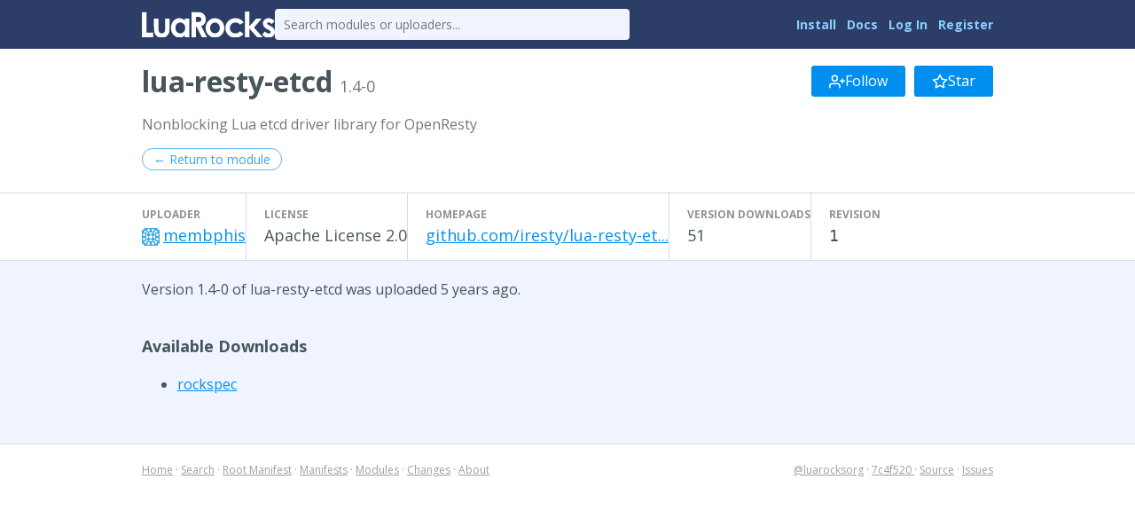

--- FILE ---
content_type: text/html
request_url: https://luarocks.org/modules/membphis/lua-resty-etcd/1.4-0
body_size: 2182
content:
<!DOCTYPE HTML><html lang="en"><head><meta charset="utf-8"/><title>lua-resty-etcd 1.4-0 - LuaRocks</title><link type="text/css" href="https://fonts.googleapis.com/css?family=Open+Sans:400italic,400,700" rel="stylesheet"/><link type="text/css" href="/static/icons/style.css" rel="stylesheet"/><link title="LuaRocks" type="application/opensearchdescription+xml" href="/static/opensearch.xml" rel="search"/><link href="/static/style.css?1768690202" rel="stylesheet"/>          <script type="text/javascript">
            if (window.location.hostname != "localhost") {
              var _gaq = _gaq || [];
              _gaq.push(['_setAccount', 'UA-136625-8']);
              _gaq.push(['_trackPageview']);

              (function() {
                var ga = document.createElement('script'); ga.type = 'text/javascript'; ga.async = true;
                ga.src = ('https:' == document.location.protocol ? 'https://ssl' : 'http://www') + '.google-analytics.com/ga.js';
                var s = document.getElementsByTagName('script')[0]; s.parentNode.insertBefore(ga, s);
              })();
            }
          </script>
        </head><body><main class="content"><header class="header"><div class="header_inner"><a href="/"><img src="/static/header_luarocks_name.svg" alt="LuaRocks" class="text_logo"/></a><form action="/search" method="GET" class="header_search"><input placeholder="Search modules or uploaders..." type="text" name="q"/></form><nav class="user_panel"><a href="https://github.com/luarocks/luarocks/blob/main/docs/download.md">Install</a> <a href="https://github.com/luarocks/luarocks/blob/main/docs/index.md">Docs</a> <a href="/login">Log In</a> <a href="/register">Register</a></nav></div></header><main class="module_version_page base_page base_widget" id="module_version_8310047"><div class="module_header_widget page_header_widget base_widget" id="module_header_2228273"><div class="page_header_inner"><h1>lua-resty-etcd <span class="sub">1.4-0</span></h1><div class="right_tools"><div class="follow_area"><form method="post" action="/module/4383/follow/subscription"><input type="hidden" value="eyJrIjoidXg5NkxMTSt0MUlLTDNZTXcwZE1QMXNtbmxaVkpLRXFKZjhyb0JOcDc5az0ifQ==.2vAzlqphINMMOGPmsjsF+9EuNAk=" name="csrf_token"/><a class="button" href="/login?intent=follow_module&amp;return_to=https%3A%2F%2Fluarocks.org%2Fmodules%2Fmembphis%2Flua-resty-etcd%2F1.4-0"><svg height="18" aria-hidden version="1.1" role="img" viewBox="0 0 24 24" stroke="currentColor" stroke-width="2" stroke-linecap="round" class="svgicon icon_user_plus" stroke-linejoin="round" width="18" fill="none"><path d="M16 21v-2a4 4 0 0 0-4-4H5a4 4 0 0 0-4 4v2"></path><circle cx="8.5" cy="7" r="4"></circle><line x1="20" y1="8" x2="20" y2="14"></line><line x1="23" y1="11" x2="17" y2="11"></line></svg> Follow</a></form><form method="post" action="/module/4383/follow/bookmark"><input type="hidden" value="eyJrIjoidXg5NkxMTSt0MUlLTDNZTXcwZE1QMXNtbmxaVkpLRXFKZjhyb0JOcDc5az0ifQ==.2vAzlqphINMMOGPmsjsF+9EuNAk=" name="csrf_token"/><a class="button" href="/login?intent=follow_module&amp;return_to=https%3A%2F%2Fluarocks.org%2Fmodules%2Fmembphis%2Flua-resty-etcd%2F1.4-0"><svg height="18" aria-hidden version="1.1" role="img" viewBox="0 0 24 24" stroke="currentColor" stroke-width="2" stroke-linecap="round" class="svgicon icon_star" stroke-linejoin="round" width="18" fill="none"><polygon points="12 2 15.09 8.26 22 9.27 17 14.14 18.18 21.02 12 17.77 5.82 21.02 7 14.14 2 9.27 8.91 8.26 12 2" /></svg> Star</a></form></div></div></div><div class="page_header_inner"><p class="module_summary">Nonblocking Lua etcd driver library for OpenResty</p></div><div class="page_header_inner"><div class="nav_buttons"><a class="round_button" href="/modules/membphis/lua-resty-etcd">← Return to module</a></div></div><div class="metadata_columns"><div class="metadata_columns_inner"><div class="column"><h3>Uploader</h3><a href="/modules/membphis"><img class="avatar" src="https://www.gravatar.com/avatar/58c3ee1845926794cff79cc254342ad3?d=identicon&amp;s=20"/></a><a href="/modules/membphis">membphis</a></div><div class="column"><h3>License</h3>Apache License 2.0</div><div class="column"><h3>Homepage</h3><a href="https://github.com/iresty/lua-resty-etcd" class="external_url" rel="nofollow">github.com/iresty/lua-resty-et...</a></div><div class="column"><h3>Version downloads</h3>51</div><div class="column"><h3>Revision</h3><code>1</code></div></div></div></div><div class="main_column"><p>Version 1.4-0 of lua-resty-etcd was uploaded 5 years ago.</p><h3>Available Downloads</h3><ul class="rock_list"><li class="arch"><a href="/manifests/membphis/lua-resty-etcd-1.4-0.rockspec">rockspec</a></li></ul></div></main></main><div class="footer"><div class="left"><a href="/">Home</a> &middot; <a href="/search">Search</a> &middot; <a href="/m/root">Root Manifest</a> &middot; <a href="/manifests">Manifests</a> &middot; <a href="/modules">Modules</a> &middot; <a href="/changes">Changes</a> &middot; <a href="/about">About</a></div><div class="right"><a href="https://twitter.com/luarocksorg">@luarocksorg</a> &middot; <a href="https://github.com/luarocks/luarocks-site/commit/7c4f520
" rel="nofollow">7c4f520
</a> &middot; <a href="https://github.com/luarocks/luarocks-site">Source</a> &middot; <a href="https://github.com/luarocks/luarocks-site/issues">Issues</a></div></div></body></html>